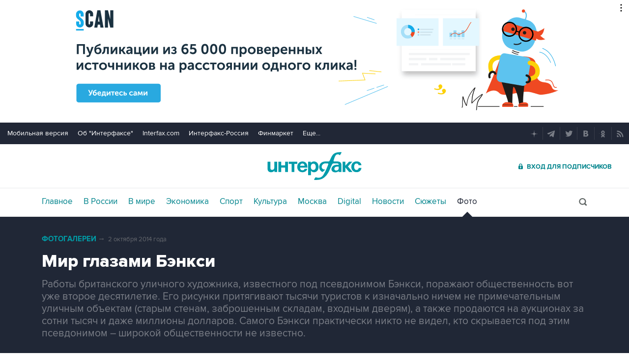

--- FILE ---
content_type: text/html; charset=utf-8
request_url: https://www.interfax.ru/photo/1967/
body_size: 11360
content:

<!DOCTYPE html>
<html lang="ru" prefix="article: https://ogp.me/ns/article">
<head>
	<title>Мир глазами Бэнкси</title>
	<link rel="shortcut icon" href="https://www.interfax.ru/favicon.ico" type="image/x-icon">
	<link rel="icon" sizes="120x120" href="https://www.interfax.ru/touch-icon-iphone-retina.png" />
	<link rel="apple-touch-icon" href="https://www.interfax.ru/touch-icon-iphone.png">
	<link rel="apple-touch-icon" sizes="76x76" href="https://www.interfax.ru/touch-icon-ipad.png">
	<link rel="apple-touch-icon" sizes="120x120" href="https://www.interfax.ru/touch-icon-iphone-retina.png">
	<link rel="apple-touch-icon" sizes="152x152" href="https://www.interfax.ru/touch-icon-ipad-retina.png">
	<link rel="manifest" href="/manifest.json">
	<meta name="mobile-web-app-capable" content="yes">
	<meta name="apple-mobile-web-app-capable" content="yes">
	<meta name="application-name" content="Интерфакс" />
	<meta name="apple-mobile-web-app-title" content="Интерфакс">
	<meta name="theme-color" content="#009cab">
	<meta name="apple-mobile-web-app-status-bar-style" content="black-translucent">
	<meta name="msapplication-tooltip" content="Интерфакс Новости" />
	<meta name="msapplication-navbutton-color" content="#009cab" />
	<meta name="msapplication-starturl" content="./" />
	<meta name="msapplication-config" content="browserconfig.xml" />
	<meta http-equiv="Content-Type" content="text/html; charset=utf-8" />
	<meta http-equiv="X-UA-Compatible" content="IE=edge" />
	<meta name="viewport" content="width=device-width, initial-scale=1.0, user-scalable=yes" />
	<meta name="description" content="ФОТО: Работы британского уличного художника, известного под псевдонимом Бэнкси, поражают общественность вот уже второе десятилетие. Его рисунки притягивают тысячи туристов к изначально ничем не примечательным уличным объектам (старым стенам, заброшенным складам, входным дверям), а также продаются на аукционах за сотни тысяч и даже миллионы долларов. Самого Бэнкси практически никто не видел, кто скрывается под этим псевдонимом – широкой общественности не известно." />
	
	<link rel="stylesheet" href="/css/default.css?v=3J4UWWcv61y4uuNmzEZPqHgw7U8AA_RKpRgy2etBrus">
	<link rel="stylesheet" href="/css/mobile.css?v=poXT3ToKiWpQnmU2bAdUwbGFDNOFYKZRXdxYSc25FrU" media="only screen and (max-width:759px)">
	<link rel="stylesheet" href="/css/desktop.css?v=EsYzywr-PgEKIwVgZ2H_PURZAX1Qg9U7dRPX47-JwTc" media="only screen and (min-width:760px)">
	<link rel="alternate" type="application/rss+xml" title="Интерфакс новости" href="https://www.interfax.ru/rss">
	
	<meta property="og:url" content="https://www.interfax.ru/photo/1967/" />
	<meta property="og:description" content="ФОТО: Работы британского уличного художника, известного под псевдонимом Бэнкси, поражают общественность вот уже второе десятилетие. Его рисунки притягивают тысячи туристов к изначально ничем не примечательным уличным объектам (старым стенам, заброшенным складам, входным дверям), а также продаются на аукционах за сотни тысяч и даже миллионы долларов. Самого Бэнкси практически никто не видел, кто скрывается под этим псевдонимом – широкой общественности не известно." />
	<meta property="og:site_name" content="Interfax.ru" />
	<meta property="og:locale" content="ru_RU" />
	<meta property="og:type" content="article" />
	<meta property="og:title" content="Мир глазами Бэнкси" />
	<meta property="og:image" content="https://www.interfax.ru/aspimg/0p.jpg" />
	<meta property="article:section" />
	<meta name="twitter:title" content="Мир глазами Бэнкси" />
	<meta name="twitter:description" content="ФОТО: Работы британского уличного художника, известного под псевдонимом Бэнкси, поражают общественность вот уже второе десятилетие. Его рисунки притягивают тысячи туристов к изначально ничем не примечательным уличным объектам (старым стенам, заброшенным складам, входным дверям), а также продаются на аукционах за сотни тысяч и даже миллионы долларов. Самого Бэнкси практически никто не видел, кто скрывается под этим псевдонимом – широкой общественности не известно." />
	<meta name="twitter:site" content="@interfax_news" />
	<meta name="twitter:url" content="https://www.interfax.ru/photo/1967/" />
	<meta name="twitter:card" content="summary_large_image" />
	<meta name="twitter:image" content="https://www.interfax.ru/aspimg/0p.jpg" />
	<meta property="article:tag" content="2 октября 2014 года" />
	<link rel="canonical" href="https://www.interfax.ru/photo/1967/" />

</head>
<body data-pagetype="photoitem">
	<script>
		window.yaContextCb = window.yaContextCb || []
	</script>
	<script type="text/javascript">
		var cntimg = document.createElement("IMG");
		cntimg.src = "/cnt/" + cntParseReferer();
		function cntParseReferer() {
		var re = new RegExp("(http(s)?\\:\\/\\/)?([\\.\\-_0-9A-Za-z]{1,})(.*)");
		var m = re.exec(document.referrer);
		if (!m) return "";
		return encodeURI(m[3]).replace(/'/g, "%27") + "?" + encodeURI(m[4]).replace(/'/g, "%27");
		}
		var deferLoadJS_timer = []; function deferLoadJS(e, r, d) { d = d || 200; r = 'timer_' + Math.random(); deferLoadJS_timer[r] = setInterval(function () { !0 === window.interfax_scriptjs_loaded && (clearInterval(deferLoadJS_timer[r]), e()) }, d) }
		if (!Element.prototype.matches) { Element.prototype.matches = Element.prototype.msMatchesSelector || Element.prototype.webkitMatchesSelector; }
		Element.prototype.parents = function (e) { for (var t = [], n = this, o = void 0 !== e; null !== (n = n.parentElement);)n.nodeType === Node.ELEMENT_NODE && (o && !n.matches(e) || t.push(n)); return t };
	</script>
	<script>
		if (document.cookie.indexOf('showCovid=0') >= 0 && document.querySelector('[data-pagetype="defaultpage"]')) document.querySelector('html').classList.add('hideTimeline');
	</script>

<div id="pl420_ban110" data-content="webR"><div id="background"></div></div><div id="pl421_ban2370" data-content="webR"><style>
        #m_top  yatag {min-width:auto!important; }
        .height_up_ban > div {
            height: 250px; /*desktop*/
        }
        .height_up_ban_mob > div {
          display: none;
        }
        /*ширина страницы до которой применяется стиль*/
        @media only screen and (max-width:1023px) { 
            .height_up_ban  > div {
            display: none; /*пространство между*/
          }
        }
        /*ширина страницы до которой применяется стиль*/
        @media only screen and (max-width:639px) { 
            .height_up_ban_mob > div {
            display:block;
            height: 250px; /*mobile*/
          }
        }</style>
        
        <div class="mgrNo i_mobile_only  height_up_ban_mob">
        <!--AdFox START-->
        <!--roden-media-->
        <!--Площадка: Interfax / Сквозной / Перетяжка смартфоны-->
        <!--Категория: <не задана>-->
        <!--Тип баннера: Перетяжка 100%-->
        <div id="m_top" align="center"></div>
        <script>
         if (!document.querySelector('[data-pagetype = "nonchronicle"]')) {
            window.yaContextCb.push(()=>{
                Ya.adfoxCode.create({
        
                    ownerId: 173858,
                    containerId: 'm_top',
                    params: {
                        p1: 'cnxxu',
                            p2: 'hbts'
                },
        onStub: function() {console.log("Не пришел код мобильной перетяжки"); }
            }, ['phone'], {
                tabletWidth: 1023,
                phoneWidth: 639,
                isAutoReloads: true
          });
        });
        }
        </script>
        </div>
        
        <div class="i_desktop_only wr__fix height_up_ban"   style="margin: 0px auto;" >
        <!--AdFox START-->
        <!--roden-media-->
        <!--Площадка: Interfax / Сквозной / Перетяжка_декстоп-->
        <!--Категория: <не задана>-->
        <!--Тип баннера: Перетяжка 100%-->
            <div id="billboard" style="overflow-x:hidden;"></div>
            <script>
        
                window.yaContextCb.push(()=>{
                    var addClass = (function () {
                            if ('classList' in document.createElement('p')) {
                                return function (e, n) {
                                    e.classList.add(n)
                                }
                            }
                            return function (e, n) {
                                if (e.className.indexOf(n) !== -1) {
                                    return
                                }
                                n += ' ';
                                e.className += n;
                            }
                        })(),
                        fixBody = function () {
                            addClass(document.body, 'fix')
                        },
                        callBg = function () {
        
                        window.yaContextCb.push(()=>{
                                Ya.adfoxCode.createAdaptive({
                                ownerId: 173858,
                                containerId: 'background',
                                params: { p1: 'bscqd', p2: 'epdp' },
                                onRender: fixBody
                            }, ['desktop'], {
                                                                tabletWidth: 1399,
                                                                phoneWidth: 639,
                                                                isAutoReloads: true
                                                              });
                        });
                        }  
                    Ya.adfoxCode.createAdaptive({
                        ownerId: 173858,
                        containerId: 'billboard',
                        params: { p1: 'btpkl', p2: 'y' },
                        onError: callBg,
                        onStub: callBg,
                           onRender: function () { addClass(document.querySelector('[id*=_ban2370]'), 'wr__fix'); },
                        onLoad: function (d) {
                            if (d && d.bundleName === 'banner.background') {
                                fixBody()
                            } else {
                                callBg()
                            }
                        }
                    }, ['desktop'], {
                    tabletWidth: 1006,
                    phoneWidth: 639,
                    isAutoReloads: true
                });
            },
                );                
            </script>
        </div>
        
</div>
	<header>
		<div class="topmenu">
			<nav class="topmenu__links">
				<!--noindex--><a rel="nofollow" href="https://m.interfax.ru/">Мобильная версия</a><!--/noindex-->
				<!--noindex--><a rel="nofollow" href="https://group.interfax.ru/" target="_blank">Об "Интерфаксе"</a><!--/noindex-->
				<!--noindex--><a rel="nofollow" href="https://www.interfax.com/" target="_blank">Interfax.com</a><!--/noindex-->
				<!--noindex--><a rel="nofollow" href="https://www.interfax-russia.ru/" target="_blank">Интерфакс-Россия</a><!--/noindex-->
				<!--noindex--><a rel="nofollow" href="https://www.finmarket.ru/" target="_blank">Финмаркет</a><!--/noindex-->
				<span class="links__more">
					<span>Еще...</span>
					<span class="links__submenu">
						<!--noindex--><a rel="nofollow" href="https://www.interfax-russia.ru/tourism/" target="_blank">Туризм</a><!--/noindex-->
						<!--noindex--><a rel="nofollow" href="https://www.interfax-russia.ru/realty/" target="_blank">Недвижимость</a><!--/noindex-->
						<!--noindex--><a rel="nofollow" href="https://www.interfax-russia.ru/academia/" target="_blank">Образование</a><!--/noindex-->
						<a href="/events/">Мероприятия</a>
					</span>
				</span>
			</nav>
			<div class="topmenu__soc">
				<!--noindex--><a rel="nofollow" href="https://dzen.ru/interfax?favid=1114" target="_blank" class="topmenu__ya"></a><!--/noindex-->  <!--noindex--><a rel="nofollow" href="tg://resolve?domain=interfaxonline" target="_blank" class="topmenu__tg"></a><!--/noindex-->  <!--noindex--><a rel="nofollow" href="https://twitter.com/interfax_news" target="_blank" class="topmenu__tw"></a><!--/noindex-->  <!--noindex--><!--<a rel="nofollow" href="https://www.facebook.com/interfaxonline" target="_blank" class="topmenu__fb"></a>--><!--/noindex-->  <!--noindex--><a rel="nofollow" href="https://vkontakte.ru/interfaxru" target="_blank" class="topmenu__vk"></a><!--/noindex-->  <!--noindex--><a rel="nofollow" href="https://ok.ru/interfax" target="_blank" class="topmenu__ok"></a><!--/noindex-->  <!--noindex--><a rel="nofollow" href="/rss" target="_blank" class="topmenu__rss"></a><!--/noindex-->
			</div>
		</div>
		<div class="toplogo">
			<div class="toplogo__left-column">
				<div onclick="smartMenu()" id="smartMenuLink" class="hbut__menu"><div><span></span></div></div>
				<a href="/search/" class="hbut__search"></a>
			</div>
			<div>
				<div class="logo"><a href="/" title="Новости Интерфакс">Интерфакс</a></div>
				<img src="/img/printlogo.png" alt="Новости Интерфакс" class="logo__print">
			</div>
			<div>
				<div class="header__soc" data-type="socialbar" data-title="Мир глазами Бэнкси" data-url="https://www.interfax.ru/photo/1967/">
					<span class="soc__tg" onclick="Social('tg',this)" title="Telegram"></span>
					<span class="soc__vk" onclick="Social('vk',this,true)" title="ВКонтакте"></span>
					<span class="soc__tw desktop_inline-block" onclick="Social('tw',this,true)" title="Twitter"></span>
					<div class="soc_nomore" onclick="this.className='soc_more';this.closest('.toplogo').classList.add('show-soc-more')">&bull;&bull;&bull;</div>
					<div class="soc_row">
						<span class="soc__tw mobile_inline-block" onclick="Social('tw',this,true)" title="Twitter"></span>
						<span class="soc__ok" onclick="Social('ok',this,true)" title="Одноклассники"></span>
						<span class="soc__wa" onclick="Social('wa',this)" title="WhatsApp"></span>
						<span class="soc__vb" onclick="Social('vb',this)" title="Viber"></span>
						<span class="soc__em" onclick="Social('em',this)" title="E-Mail"></span>
					</div>
				</div>
				<a href="https://www.ifax.ru/" class="but__enter"><span>Вход для подписчиков</span></a>
			</div>
		</div>
		<div class="toplinks">
			<nav>
				<ul>
		<li>
			<a href="/" title="Главные новости" tabindex="1" >Главное</a>
		</li>
		<li>
			<a href="/russia/" title="Новости в России" tabindex="2" >В России</a>
		</li>
		<li>
			<a href="/world/" title="Новости в мире" tabindex="2" >В мире</a>
		</li>
		<li>
			<a href="/business/" title="Новости экономики" tabindex="2" >Экономика</a>
		</li>
		<li>
			<a href="https://www.sport-interfax.ru/" title="Новости спорта" tabindex="2" >Спорт</a>
		</li>
		<li>
			<a href="/culture/" title="Новости культуры" tabindex="2" >Культура</a>
		</li>
						<li><div></div></li>
		<li>
			<a href="/moscow/" title="Новости Москвы" tabindex="2" >Москва</a>
		</li>
		<li>
			<a href="/digital/" title="Digital" tabindex="2" >Digital</a>
		</li>
		<li>
			<a href="/news/" title="Все новости Интерфакс" tabindex="2" >Новости</a>
		</li>
		<li>
			<a href="/story/" title="Новостные сюжеты" tabindex="2" ><span>Все</span> Сюжеты</a>
		</li>
		<li>
			<a href="/photo/" title="Фотогалереи" tabindex="2"  class="activeg"><span>Все</span> Фото</a>
		</li>
					<li>
						<!--noindex-->
						<a href="https://ifx.ru/ru/showcase?utm_source=interfax.ru" target="_blank" class="i_mobile_only">Подписка</a>
						<!--/noindex-->
					</li>
				</ul>

			</nav>
			<div class="searchSmall" onclick="this.className='search';setTimeout('document.search.phrase.focus()',300)">
				<form name="search" action="/search/">
					<input type="text" name="phrase" value="" autocomplete="off" onclick="if (document.getElementById('searchText').className == 'sTextShow') document.getElementById('searchText').className = 'sTextHide'" onkeydown="if(document.getElementById('searchText').className == 'sTextShow')document.getElementById('searchText').className = 'sTextHide'" onblur="if(this.value=='')document.getElementById('searchText').className = 'sTextShow';setTimeout('document.querySelector(\'.search\').className=\'searchSmall\'',300)">
					<input type="submit" value="" onclick="if (document.querySelector('header .search')) document.search.submit(); return false;">
					<span id="searchText" class="sTextShow">Поиск</span>
				</form>
			</div>
		</div>

	</header>


	
	<main>
		<div class="photobox">
			
<div class="photo__date">
		<a href="/photo/">Фотогалереи</a> <span>&rarr;</span>
2 октября 2014 года</div>
<h1 class="photo__title">Мир глазами Бэнкси</h1>
<div class="photo__ann">Работы британского уличного художника, известного под псевдонимом Бэнкси, поражают общественность вот уже второе десятилетие. Его рисунки притягивают тысячи туристов к изначально ничем не примечательным уличным объектам (старым стенам, заброшенным складам, входным дверям), а также продаются на аукционах за сотни тысяч и даже миллионы долларов. Самого Бэнкси практически никто не видел, кто скрывается под этим псевдонимом – широкой общественности не известно.</div>


<figure data-story="1967" data-photo="23136" data-order="1" data-exclude="0" itemscope itemtype="https://schema.org/ImageObject" class="io-article-body">
	<div class="figureWrap">
		<img src="https://www.interfax.ru/ftproot/photos/photostory/2014/10/02/benks5_600.jpg" alt="&quot;Мигрантам здесь не место&quot;. Клактон-он-Си, Англия." itemprop="contentUrl" />
		<div class="figureSocWrap figureSocHide"><div class="figureSoc">
			<span>Поделиться: </span>
				<div class="figureSocList" data-type="socialbar" data-title="Мир глазами Бэнкси - фото 1 из 13" data-url="https://www.interfax.ru/photo/1967/23136">
				<span class="soc__tg" onclick="Social('tg',this)" title="Telegram"></span>
				<span class="soc__vk" onclick="Social('vk',this,true)" title="ВКонтакте"></span>
				<span class="soc__tw" onclick="Social('tw',this,true)" title="Twitter"></span>
				<span class="soc__ok" onclick="Social('ok',this,true)" title="Одноклассники"></span>
				<span class="soc__wa" onclick="Social('wa',this)" title="WhatsApp"></span>
				<span class="soc__vb" onclick="Social('vb',this)" title="Viber"></span>
				<span class="soc__em" onclick="Social('em',this)" title="E-Mail"></span>
			</div>
		</div></div>
		<div class="figureSocOpen" onclick="this.previousElementSibling.classList.remove('figureSocHide')"></div>
	</div>
	<figcaption>
		<div class="desc" itemprop="description">&quot;Мигрантам здесь не место&quot;. Клактон-он-Си, Англия.</div>
		<div class="author" itemprop="author">Фото: официальный сайт Бэнкси</div>
	</figcaption>
	<meta itemprop="name" content="Мир глазами Бэнкси - фото 1 из 13" />
	<link itemprop="url" href="https://www.interfax.ru/photo/1967/23136" />
	<link itemprop="thumbnail" href="https://www.interfax.ru/aspimg/23136p.png" />
</figure>



<div id="pl432_ban127" data-content="webR"><style>
    .yatag_ban > div >  yatag > yatag  > yatag >  yatag {background-color: #dcd0d0;}
    </style>
    
    <div class="i_mobile_only wr__photo">
    <!--AdFox START-->
    <!--roden-media-->
    <!--Площадка: Interfax / * / *-->
    <!--Тип баннера: 100%х240 середина-->
    <!--Расположение: <верх страницы>-->
    <div id="adfox_preid" data-type="webrwrap" class=" yatag_ban"></div>
    <script>
        window.yaContextCb.push(()=>{
            var bancont = document.querySelector('[id*=_ban127] #adfox_preid'); // контейнер, в который будет добавлен баннер
            var randname = Math.random(); // случайное число
            bancont.setAttribute('id', 'adfox_' + randname);  // установка нового ID контейнеру
            if (bancont != null) {
                   Ya.adfoxCode.createAdaptive({
                    ownerId: 173858,
                    containerId: 'adfox_' + randname, /* новый ID контейнера */
                    params: {
                        p1: 'bzakf',
                        p2: 'etsw',
                        puid1: '',
                        puid2: '',
                        puid3: ''
                    },
                    onRender: function() {  var webRWhite = document.querySelectorAll('.wr__photo');
    webRWhite[webRWhite.length-1].parentElement.setAttribute('style','height:auto; overflow:inherit;'); }
                }, ['phone'], {
                    tabletWidth: 1023,
                    phoneWidth: 760,
                    isAutoReloads: false
                });
            }	
        });   
    </script>
    </div>
    
    
    
    
    <div class="i_desktop_only wr__photo">
    <!--AdFox START-->
    <!--roden-media-->
    <!--Площадка: Interfax / * / *-->
    <!--Тип баннера: 100%х240 середина-->
    <!--Расположение: <верх страницы>-->
    <div id="adfox_preid"  class="yatag_ban" data-type="webrwrap"></div>
    <script>
        window.yaContextCb.push(()=>{
            var bancont = document.querySelector('[id*=_ban127] #adfox_preid'); // контейнер, в который будет добавлен баннер
            var randname = Math.random(); // случайное число
            bancont.setAttribute('id', 'adfox_' + randname);  // установка нового ID контейнеру
            if (bancont != null) {
                   Ya.adfoxCode.createAdaptive({
                    ownerId: 173858,
                    containerId: 'adfox_' + randname, /* новый ID контейнера */
                    params: {
                        p1: 'bsqgf',
                        p2: 'etsw',
                        puid1: '',
                        puid2: '',
                        puid3: ''
                    },
                    onRender: function() {  var webRWhite = document.querySelectorAll('.wr__photo');
    var temp=webRWhite[webRWhite.length-1].parentElement;
    temp.setAttribute('style','height:auto; overflow:inherit;'); 
 if  (temp) { console.log(temp.offsetHeight); setTimeout(function()  { var ban_val=document.querySelector('[id="adfox_'+randname +'"]').offsetHeight; console.log('ban_val=', ban_val); if (  ban_val < 60) {console.log('Баннер под новостью коpоче 60 пикселей'); temp.setAttribute('style','display:none;');}}, 1000);}}
                }, ['desktop', 'tablet'], {
                    tabletWidth: 1023,
                    phoneWidth: 760,
                    isAutoReloads: false
                });
            }	
        });   
    </script>
    </div>
    
</div>



		</div>

		<div class="photolist">
			<h2 class="title__v1">Фотогалереи</h2>
			<div>
								<a href="/photo/7279/" title="Фотохроника 27 января">
			<img src="https://www.interfax.ru/ftproot/photos/photostory/2026/01/27/zah.jpg" alt="Фотохроника 27 января" loading="lazy">
			<div><span>10</span>Фотохроника 27 января</div>
		</a>

								<a href="/photo/7278/" title="Фотохроника 26 января">
			<img src="https://www.interfax.ru/ftproot/photos/photostory/2026/01/26/hr/foto315.jpg" alt="Фотохроника 26 января" loading="lazy">
			<div><span>10</span>Фотохроника 26 января</div>
		</a>

								<a href="/photo/7277/" title="Снегопад в Нью-Йорке">
			<img src="https://www.interfax.ru/ftproot/photos/photostory/2026/01/26/sn/ny315.jpg" alt="Снегопад в Нью-Йорке" loading="lazy">
			<div><span>10</span>Снегопад в Нью-Йорке</div>
		</a>

								<a href="/photo/7276/" title="Фотохроника 23 января">
			<img src="https://www.interfax.ru/ftproot/textphotos/2026/01/23/zah_1.jpg" alt="Фотохроника 23 января" loading="lazy">
			<div><span>10</span>Фотохроника 23 января</div>
		</a>

								<a href="/photo/7275/" title="Лучшие фото недели">
			<img src="https://www.interfax.ru/ftproot/textphotos/2026/01/23/zah.jpg" alt="Лучшие фото недели" loading="lazy">
			<div><span>10</span>Лучшие фото недели</div>
		</a>

								<a href="/photo/7274/" title="Фотохроника 22 января">
			<img src="https://www.interfax.ru/ftproot/photos/photostory/2026/01/22/pf_.jpg" alt="Фотохроника 22 января" loading="lazy">
			<div><span>10</span>Фотохроника 22 января</div>
		</a>

								<a href="/photo/7273/" title="Фотохроника 21 января">
			<img src="https://www.interfax.ru/ftproot/photos/photostory/2026/01/21/hr/foto316.jpg" alt="Фотохроника 21 января" loading="lazy">
			<div><span>10</span>Фотохроника 21 января</div>
		</a>

								<a href="/photo/7272/" title="Фотохроника 20 января">
			<img src="https://www.interfax.ru/ftproot/photos/photostory/2026/01/20/hr/foto315.jpg" alt="Фотохроника 20 января" loading="lazy">
			<div><span>10</span>Фотохроника 20 января</div>
		</a>

								<a href="/photo/7270/" title="Фотохроника 19 января">
			<img src="https://www.interfax.ru/ftproot/photos/photostory/2026/01/19/zah.jpg" alt="Фотохроника 19 января" loading="lazy">
			<div><span>10</span>Фотохроника 19 января</div>
		</a>

								<a href="/photo/7271/" title="Крещенские купания">
			<img src="https://www.interfax.ru/ftproot/photos/photostory/2026/01/19/kr/zax.jpg" alt="Крещенские купания" loading="lazy">
			<div><span>8</span>Крещенские купания</div>
		</a>

								<a href="/photo/feature/75454" title="Cемейный забег &quot;Хаски-Trail&quot; в Белгороде">
			<img src="https://www.interfax.ru/ftproot/textphotos/2026/01/18/dogg560.jpg" alt="Cемейный забег &quot;Хаски-Trail&quot; в Белгороде" loading="lazy" />
			<div><span>Фото</span>Cемейный забег &quot;Хаски-Trail&quot; в Белгороде</div>
		</a>

								<a href="/photo/7269/" title="Фотохроника 16 января">
			<img src="https://www.interfax.ru/ftproot/photos/photostory/2026/01/16/hr/f318.jpg" alt="Фотохроника 16 января" loading="lazy">
			<div><span>10</span>Фотохроника 16 января</div>
		</a>

								<a href="/photo/7268/" title="Лучшие фото недели">
			<img src="https://www.interfax.ru/ftproot/photos/photostory/2026/01/16/wk/f315.jpg" alt="Лучшие фото недели" loading="lazy">
			<div><span>10</span>Лучшие фото недели</div>
		</a>

								<a href="/photo/7266/" title="Фотохроника 15 января">
			<img src="https://www.interfax.ru/ftproot/photos/photostory/2026/01/15/hr/f315.jpg" alt="Фотохроника 15 января" loading="lazy">
			<div><span>10</span>Фотохроника 15 января</div>
		</a>

								<a href="/photo/7267/" title="Снегопад на Камчатке">
			<img src="https://www.interfax.ru/ftproot/photos/photostory/2026/01/15/pk/k315.jpg" alt="Снегопад на Камчатке" loading="lazy">
			<div><span>8</span>Снегопад на Камчатке</div>
		</a>

								<a href="/photo/7261/" title="Ралли &quot;Дакар&quot;">
			<img src="https://www.interfax.ru/ftproot/photos/photostory/2026/01/11/d315.jpg" alt="Ралли &quot;Дакар&quot;" loading="lazy">
			<div><span>13</span>Ралли &quot;Дакар&quot;</div>
		</a>

								<a href="/photo/7265/" title="Фотохроника 14 января">
			<img src="https://www.interfax.ru/ftproot/textphotos/2026/01/14/v.jpg" alt="Фотохроника 14 января" loading="lazy">
			<div><span>10</span>Фотохроника 14 января</div>
		</a>

								<a href="/photo/7264/" title="Фотохроника 13 января">
			<img src="https://www.interfax.ru/ftproot/textphotos/2026/01/13/yn700.jpg" alt="Фотохроника 13 января" loading="lazy">
			<div><span>10</span>Фотохроника 13 января</div>
		</a>

								<a href="/photo/7263/" title="Фотохроника 12 января">
			<img src="https://www.interfax.ru/ftproot/photos/photostory/2026/01/12/hr/f315.jpg" alt="Фотохроника 12 января" loading="lazy">
			<div><span>10</span>Фотохроника 12 января</div>
		</a>

								<a href="/photo/7262/" title="&quot;Золотой глобус&quot;">
			<img src="https://www.interfax.ru/ftproot/photos/photostory/2026/01/12/gl/g317.jpg" alt="&quot;Золотой глобус&quot;" loading="lazy">
			<div><span>14</span>&quot;Золотой глобус&quot;</div>
		</a>

								<a href="/photo/7260/" title="Встреча Рождества по Юлианскому календарю">
			<img src="https://www.interfax.ru/ftproot/textphotos/2026/01/07/560ht_Hri.jpg" alt="Встреча Рождества по Юлианскому календарю" loading="lazy">
			<div><span>14</span>Встреча Рождества по Юлианскому календарю</div>
		</a>

			</div>
			<a href="/photo/" class="photolist__but">Все фотогалереи</a>
		</div>
	</main>






<div id="pl430_ban2381" data-content="webR"><!-- Yandex.RTB R-A-250544-141 -->
<div id="yandex_rtb_R-A-250544-141"></div>
<script>
if (/Android|webOS|iPhone|iPad|iPod|BlackBerry|IEMobile|Opera Mini/i.test(navigator.userAgent)) {
    window.yaContextCb.push(() => {
        Ya.Context.AdvManager.render({
            "blockId": "R-A-250544-141",
            "renderTo": "yandex_rtb_R-A-250544-141",
            "type": "feed",
"feedCardCount": 9
        })
    })
}
</script>

<!--AdFox START-->
<!--roden-media-->
<!--Площадка: Interfax / Сквозной / 100%х300_низ страницы_Десктоп-->
<!--Категория: <не задана>-->
<!--Тип баннера: 100%х300_низ страницы ИФ-->
<div id="adfox_151134909289778715" class="i_desktop_only  wr__fix yatag_foot_ban"></div>
<script>
	window.yaContextCb.push(()=>{
		Ya.adfoxCode.createScroll({
		        ownerId: 173858,
			containerId: 'adfox_151134909289778715',
			        params: {
			            p1: 'bsqgh',
			            p2: 'exmr',
			            puid1: '',
			            puid2: '',
			            puid3: ''
			        },
		        onRender: function() { document.querySelector('[id*=_ban2381]').classList.add('wr__fix'); }
		    }, ['desktop'], {
		        tabletWidth: 1023,
		        phoneWidth: 760,
		        isAutoReloads: true
		  });
});		
</script></div><div id="pl452_ban2383" data-content="webR"><!--AdFox START-->
<!--roden-media-->
<!--Площадка: EX_interfax.ru (new) / Desktop / FloorAd (десктоп) 17.09.2024-->
<!--Категория: <не задана>-->
<!--Тип баннера: floorad_desktop-->
<div id="adfox_172656368339445627"></div>
<script>
function adStart() {
    window.yaContextCb.push(()=>{
        Ya.adfoxCode.create({
            ownerId: 173858,
            containerId: 'adfox_172656368339445627',
            type: 'floorAd',
            platform: 'desktop',
            params: {
                p1: 'deayp',
                p2: 'hjsy'
            }
        })
    })
}
setTimeout(adStart, 11000);
</script>

<!--Тип баннера: floorad_mobile-->
<div id="adfox_172674156096085627" class="floarad-mob"></div>
<script>
var height_l = window.screen.height; 
var height_w = window.innerHeight;
 if (height_l > 810) {
	function adStart() {
    		window.yaContextCb.push(()=>{
		Ya.adfoxCode.create({
			ownerId: 173858,
			containerId: 'adfox_172674156096085627',
			type: 'floorAd',
			platform: 'touch',
			params: {
				p1: 'cvjnt',
                		p2: 'gomz'
			}
		})
	})
  }
  setTimeout(adStart, 15000);
}
</script>
</div><div id="pl422_ban207" data-content="webR"><!--AdFox START-->
<!--roden-media-->
<!--Площадка: Interfax / Сквозной / Фулл_мобильные-->
<!--Категория: <не задана>-->
<!--Тип баннера: Fullscreen мобильные-->
<div id="adfox_149018851283239860"></div>
<script>
     window.yaContextCb.push(()=>{
	Ya.adfoxCode.createAdaptive({
        ownerId: 173858,
        containerId: 'adfox_149018851283239860',
        params: {
            p1: 'bscqp',
            p2: 'fdho',
            puid1: '',
            puid2: '',
            puid3: ''
        }
    }, ['tablet', 'phone'], {
        tabletWidth: 1024,
        phoneWidth: 780,
        isAutoReloads: false
    });
});
</script>

<!--AdFox START-->
<!--roden-media-->
<!--Площадка: Interfax / Сквозной / Фулл_десктоп-->
<!--Категория: <не задана>-->
<!--Тип баннера: FullScreen-->
<div id="adfox_149018844016517580"></div>
<script>
     window.yaContextCb.push(()=>{
	Ya.adfoxCode.createAdaptive({
        ownerId: 173858,
        containerId: 'adfox_149018844016517580',
        params: {
            p1: 'bscqh',
            p2: 'enli',
            puid1: '',
            puid2: '',
            puid3: ''
        }
    }, ['desktop'], {
        tabletWidth: 1024,
        phoneWidth: 780,
        isAutoReloads: false
    });
});
</script></div>
	<footer data-timerdefault="30000">
		<div>
			<div class="footerMenu">
				<a href="/contacts">Контакты</a>
				<!--noindex--><a href="https://group.interfax.ru" rel="nofollow">Об "Интерфаксе"</a><!--/noindex-->
				<a href="/presscenter/">Пресс-центр</a>
				<!--noindex--><a href="https://group.interfax.ru/career/vacancies/" target="_blank" rel="nofollow">Вакансии</a><!--/noindex-->
				<!--noindex--><a href="/advertinfo" rel="nofollow">Реклама на сайте</a><!--/noindex-->
				<a href="/events/">Мероприятия</a>
			</div>
			<div class="footerLine">&nbsp;</div>
			<div class="fCright">
				<a href="https://www.interfax.ru"></a>
				<span>
					Copyright © 1991&mdash;2026 Interfax. Все права защищены. Сетевое издание "Интерфакс.ру". Свидетельство о регистрации СМИ ЭЛ № ФС 77 - 84928 выдано Федеральной службой по надзору в сфере связи, информационных технологий и массовых коммуникаций (Роскомнадзор) 21.03.2023. Вся информация, размещенная на данном веб-сайте, предназначена только для персонального пользования и не подлежит дальнейшему воспроизведению и/или распространению в какой-либо форме, иначе как с письменного разрешения Интерфакса.<br>
					Сайт Interfax.ru (далее – сайт) использует файлы cookie. Продолжая работу с сайтом, Вы соглашаетесь на сбор и последующую <!--noindex--><a href="/cookie" rel="nofollow" target="_blank">обработку файлов cookie</a>.<!--/noindex-->
				</span>
			</div>
			<div style="clear: both;"></div>
			<div class="f1">
				<h2 class="fHeader"><!--noindex--><a rel="nofollow" href="https://group.interfax.ru" target="_blank">Продукты информационной группы "Интерфакс"</a><!--/noindex--></h2>
				<div class="f1_1">
					<div>Информация о компаниях, товарах и людях</div>
					<h3><a href="https://www.spark-interfax.ru/" target="_blank">СПАРК</a></h3>
					<h3><!--noindex--><a rel="nofollow" href="https://xco.news/" target="_blank">X-Compliance</a><!--/noindex--></h3>
					<h3><!--noindex--><a rel="nofollow" href="https://scout.interfax.ru/" target="_blank">СКАУТ</a><!--/noindex--></h3>
					<h3><!--noindex--><a rel="nofollow" href="https://marker-interfax.ru/" target="_blank">Маркер</a><!--/noindex--></h3>
					<h3><!--noindex--><a rel="nofollow" href="https://tp.interfax.ru/" target="_blank">АСТРА</a><!--/noindex--></h3>

				</div>
				<div class="f1_2">
					<div>Новости и рынки</div>
					<h3><!--noindex--><a rel="nofollow" href="https://ifx.ru/ru/showcase?utm_source=interfax.ru" target="_blank">Новости "Интерфакса"</a><!--/noindex--></h3>
					<h3><a href="https://www.scan-interfax.ru/" target="_blank">СКАН</a></h3>
					<h3><!--noindex--><a rel="nofollow" href="https://rudata.info/" target="_blank">RU Data</a><!--/noindex--></h3>
					<h3><!--noindex--><a rel="nofollow" href="https://www.e-disclosure.ru/" target="_blank">Центр раскрытия корпоративной информации</a><!--/noindex--></h3>
					<span>
						<!--noindex--><a href="https://dzen.ru/interfax?favid=1114" target="_blank" rel="nofollow" class="i9" title="Читайте нас в Дзен"></a><!--/noindex-->  <!--noindex--><a href="tg://resolve?domain=interfaxonline" target="_blank" rel="nofollow" class="i8" title="Интерфакс в Telegram"></a><!--/noindex-->  <!--noindex--><a href="https://twitter.com/interfax_news" target="_blank" rel="nofollow" class="i1" title="Интерфакс в Twitter"></a><!--/noindex-->  <!--noindex--><!--<a href="https://www.facebook.com/interfaxonline" target="_blank" rel="nofollow" class="i2" title="Интерфакс в Facebook"></a>--><!--/noindex-->  <!--noindex--><a href="https://vkontakte.ru/interfaxru" target="_blank" rel="nofollow" class="i3" title="Интерфакс в ВКонтакте"></a><!--/noindex-->  <a href="/rss" class="i6" title="RSS поток Интерфакс.ру"></a>   <!--noindex--><a href="https://ok.ru/interfax" target="_blank" rel="nofollow" class="i7" title="Интерфакс в Одноклассниках"></a><!--/noindex-->
					</span>
				</div>
			</div>
			<div class="f2">
				<div class="f2_1">Обнаружили ошибку на сайте? Выделите фрагмент текста с ошибкой и нажмите <span class="spell">Ctrl + Enter</span>.</div>
				<div class="f2_2">
					<span>&nbsp;&nbsp;</span>
					<!--LiveInternet counter-->
					<script>new Image().src = "//counter.yadro.ru/hit;interfax?r" + escape(document.referrer) + ((typeof (screen) == "undefined") ? "" : ";s" + screen.width + "*" + screen.height + "*" + (screen.colorDepth ? screen.colorDepth : screen.pixelDepth)) + ";u" + escape(document.URL) + ";h" + escape(document.title.substring(0, 80)) + ";" + Math.random();</script>
					<!--noindex-->
					<a href="https://www.liveinternet.ru/click;interfax" target="_blank" rel="nofollow">
						<img src="//counter.yadro.ru/logo;interfax?14.6" title="LiveInternet: показано число просмотров за 24 часа, посетителей за 24 часа и за сегодня" alt="" width="88" height="31" />
					</a>
					<!--/noindex-->
					<!--/LiveInternet-->
					<!-- tns-counter.ru -->
					<script>
						var img = new Image();
						img.src = '//www.tns-counter.ru/V13a***R>' + document.referrer.replace(/\*/g, '%2a') + '*finmarket_ru/ru/CP1251/tmsec=interfax_total/' + (Math.random() * 1E9 | 0);
					</script>
					<noscript>
						<img src="//www.tns-counter.ru/V13a****finmarket_ru/ru/CP1251/tmsec=interfax_total/1938433170" width="1" height="1" alt="" />
					</noscript>
					<!--/ tns-counter.ru -->
					<!-- Yandex.Metrika counter -->
					<script type="text/javascript">
						(function (m, e, t, r, i, k, a) {
						m[i] = m[i] || function () { (m[i].a = m[i].a || []).push(arguments) };
						m[i].l = 1 * new Date(); k = e.createElement(t), a = e.getElementsByTagName(t)[0], k.async = 1, k.src = r, a.parentNode.insertBefore(k, a)
						})
						(window, document, "script", "https://mc.yandex.ru/metrika/tag.js", "ym");

						ym(22006243, "init", {
						id: 22006243,
						clickmap: true,
						trackLinks: true,
						accurateTrackBounce: true,
						webvisor: true
						});
					</script>
					<noscript><div><img src="https://mc.yandex.ru/watch/22006243" style="position:absolute; left:-9999px;" alt="" /></div></noscript>
					<!-- /Yandex.Metrika counter -->
					<!-- Top.Mail.Ru counter -->
					<script type="text/javascript">
						var _tmr = window._tmr || (window._tmr = []);
						_tmr.push({ id: "3135939", type: "pageView", start: (new Date()).getTime() });
						(function (d, w, id) {
						if (d.getElementById(id)) return;
						var ts = d.createElement("script"); ts.type = "text/javascript"; ts.async = true; ts.id = id;
						ts.src = "https://top-fwz1.mail.ru/js/code.js";
						var f = function () { var s = d.getElementsByTagName("script")[0]; s.parentNode.insertBefore(ts, s); };
						if (w.opera == "[object Opera]") { d.addEventListener("DOMContentLoaded", f, false); } else { f(); }
						})(document, window, "tmr-code");
					</script>
					<noscript><div><img src="https://top-fwz1.mail.ru/counter?id=3135939;js=na" style="position:absolute;left:-9999px;" alt="Top.Mail.Ru" /></div></noscript>
					<!-- /Top.Mail.Ru counter -->
					<!-- Mediascope -->
					<script>
						((counterHostname) => {
						window.MSCounter = {
						counterHostname: counterHostname
						};
						window.mscounterCallbacks = window.mscounterCallbacks || [];
						window.mscounterCallbacks.push(() => {
						msCounterExampleCom = new MSCounter.counter({
						'account': 'interfax_ru',
						'tmsec': 'interfax',
						'autohit': true
						});
						});

						const newScript = document.createElement('script');
						newScript.async = true;
						newScript.src = `${counterHostname}/ncc/counter.js`;

						const referenceNode = document.querySelector('script');
						if (referenceNode) {
						referenceNode.parentNode.insertBefore(newScript, referenceNode);
						} else {
						document.firstElementChild.appendChild(newScript);
						}
						})('https://tns-counter.ru/');
					</script>
					<!-- /Mediascope -->
					<!--noindex--><a href="/warningch" rel="nofollow"><img src="/img/18.gif" width="28" height="28" alt="18+"></a><!--/noindex-->
				</div>
				<span>
					<span>
						<!--noindex--><a href="/license" rel="nofollow">Условия использования информации</a><!--/noindex--><br>
						<!--noindex--><a href="/impressum" rel="nofollow">Выходные данные</a><!--/noindex--><br>
					</span>
					<!--noindex--><a rel="nofollow" href="https://www.motka.ru" target="_blank">Дизайн &#8211; Motka.ru</a><!--/noindex-->
				</span>
			</div>
		</div>
	</footer>
	<!-- // Блок подвала -->


	<!--  Окно для подписки на рассылку -->
	<input class="modalfix__check" type="checkbox" id="modalss" />
	<div class="modalfix"></div>
	<!-- Плашка с подпиской на рассылку -->
	<div class="bss__wrap" style="display: none;"></div>
	<!-- // Окно для подписки на рассылку-->

	<div class="counters__block"><div></div></div>
	<script async src="/js/script.js?v=1tDQJ8ykghOOB6Wk86i7-2-22KvELc1i8t0hFMr1drI"></script>
	<script async src="/js/unobtrusive-ajax-nano.js?v=6OLjz9GbA4BSVq_s7NYB4ioSwY7QpbxLF4WMc01BrDo"></script>
	<script src="/js/hotthings.js"></script>
	
	<div class="spellCheck">
		<div>
			<iframe class="spellCheckFrame"></iframe>
		</div>
	</div>

		<script src="https://yandex.ru/ads/system/context.js" crossorigin="anonymous" async></script>

	<link rel="stylesheet" href="/css/ads.css?v=p8qtIHdmoYA360wNIFw_hQIY3p5Ksn5musWRTp4oRG8">
	<link rel="stylesheet" href="/css/print.css?v=axGwQEXfb9ELnT3QwhUM3PDbofoE70NhfWRlsneuri8">

	<script>
		if ('serviceWorker' in navigator) {
		window.addEventListener('load', function () {
		navigator.serviceWorker.register('/sw.js');
		});
		}
	</script>


</body>
</html>



--- FILE ---
content_type: text/html; charset=utf-8
request_url: https://www.interfax.ru/photo/1967/?handler=more&order=1&ex=0&num=2
body_size: 687
content:



	
<figure data-story="1967" data-photo="23144" data-order="2" data-exclude="0" itemscope itemtype="https://schema.org/ImageObject" class="io-article-body">
	<div class="figureWrap">
		<img src="https://www.interfax.ru/ftproot/photos/photostory/2014/10/02/benks13_600.jpg" alt="&quot;Зоопарк Бронкса&quot;, Нью-Йорк." itemprop="contentUrl" />
		<div class="figureSocWrap figureSocHide"><div class="figureSoc">
			<span>Поделиться: </span>
				<div class="figureSocList" data-type="socialbar" data-title="Мир глазами Бэнкси - фото 2 из 13" data-url="https://www.interfax.ru/photo/1967/23144">
				<span class="soc__tg" onclick="Social('tg',this)" title="Telegram"></span>
				<span class="soc__vk" onclick="Social('vk',this,true)" title="ВКонтакте"></span>
				<span class="soc__tw" onclick="Social('tw',this,true)" title="Twitter"></span>
				<span class="soc__ok" onclick="Social('ok',this,true)" title="Одноклассники"></span>
				<span class="soc__wa" onclick="Social('wa',this)" title="WhatsApp"></span>
				<span class="soc__vb" onclick="Social('vb',this)" title="Viber"></span>
				<span class="soc__em" onclick="Social('em',this)" title="E-Mail"></span>
			</div>
		</div></div>
		<div class="figureSocOpen" onclick="this.previousElementSibling.classList.remove('figureSocHide')"></div>
	</div>
	<figcaption>
		<div class="desc" itemprop="description">&quot;Зоопарк Бронкса&quot;, Нью-Йорк.</div>
		<div class="author" itemprop="author">Фото: Reuters</div>
	</figcaption>
	<meta itemprop="name" content="Мир глазами Бэнкси - фото 2 из 13" />
	<link itemprop="url" href="https://www.interfax.ru/photo/1967/23144" />
	<link itemprop="thumbnail" href="https://www.interfax.ru/aspimg/23144p.png" />
</figure>








--- FILE ---
content_type: text/html
request_url: https://tns-counter.ru/nc01a**R%3Eundefined*interfax_ru/ru/UTF-8/tmsec=interfax/655665898***
body_size: -73
content:
07596F1B6979C976X1769589110:07596F1B6979C976X1769589110

--- FILE ---
content_type: image/svg+xml
request_url: https://www.interfax.ru/img/svg/odnoklassniki.svg
body_size: 489
content:
<?xml version="1.0" encoding="utf-8"?>
<!-- Generator: Adobe Illustrator 20.1.0, SVG Export Plug-In . SVG Version: 6.00 Build 0)  -->
<svg version="1.1" id="Layer_1" xmlns="http://www.w3.org/2000/svg" xmlns:xlink="http://www.w3.org/1999/xlink" x="0px" y="0px"
	 viewBox="0 0 26.7 26.7" style="enable-background:new 0 0 26.7 26.7;" xml:space="preserve">
<style type="text/css">
	.st0{fill:#FFFFFF;}
</style>
<g>
	<g>
		<path class="st0" d="M13.4,13.6c1.9,0,3.5-1.6,3.5-3.5c0-1.9-1.6-3.5-3.5-3.5c-1.9,0-3.5,1.6-3.5,3.5C9.8,12,11.4,13.6,13.4,13.6z
			 M13.4,8.6c0.8,0,1.5,0.7,1.5,1.5c0,0.8-0.7,1.5-1.5,1.5c-0.8,0-1.5-0.7-1.5-1.5C11.9,9.3,12.5,8.6,13.4,8.6z M17.1,14.2
			c-0.3-0.5-0.9-0.6-1.4-0.3c-1.4,0.9-3.3,0.9-4.7,0c-0.5-0.3-1.1-0.2-1.4,0.3c-0.3,0.5-0.2,1.1,0.3,1.4c0.6,0.4,1.3,0.7,2,0.8l-2,2
			c-0.4,0.4-0.4,1.1,0,1.5c0.2,0.2,0.5,0.3,0.7,0.3c0.3,0,0.5-0.1,0.7-0.3l1.9-1.9l1.9,1.9c0.4,0.4,1.1,0.4,1.5,0
			c0.4-0.4,0.4-1.1,0-1.5l-2-2c0.7-0.2,1.4-0.4,2-0.8C17.3,15.3,17.4,14.7,17.1,14.2z"/>
	</g>
</g>
</svg>
